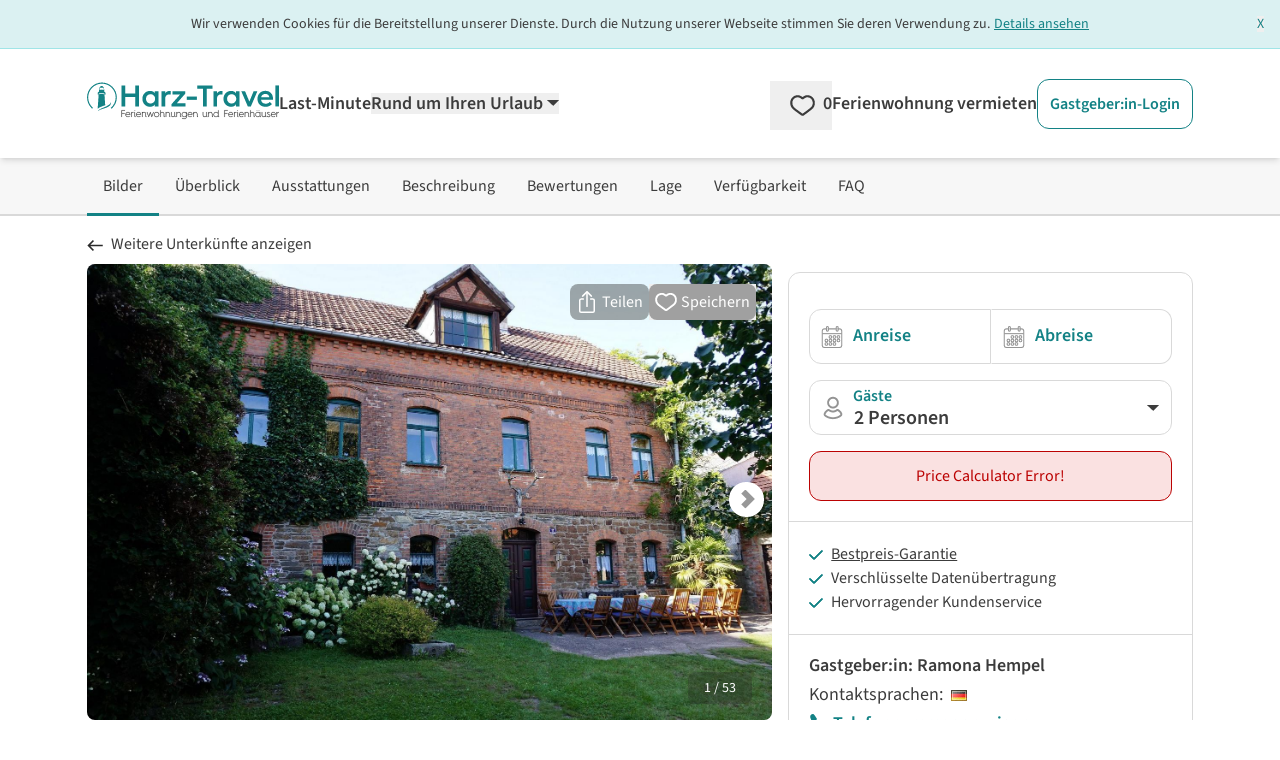

--- FILE ---
content_type: text/html; charset=utf-8
request_url: https://www.google.com/recaptcha/api2/aframe
body_size: 182
content:
<!DOCTYPE HTML><html><head><meta http-equiv="content-type" content="text/html; charset=UTF-8"></head><body><script nonce="7ggryysyO9qzI9P-NAdXPg">/** Anti-fraud and anti-abuse applications only. See google.com/recaptcha */ try{var clients={'sodar':'https://pagead2.googlesyndication.com/pagead/sodar?'};window.addEventListener("message",function(a){try{if(a.source===window.parent){var b=JSON.parse(a.data);var c=clients[b['id']];if(c){var d=document.createElement('img');d.src=c+b['params']+'&rc='+(localStorage.getItem("rc::a")?sessionStorage.getItem("rc::b"):"");window.document.body.appendChild(d);sessionStorage.setItem("rc::e",parseInt(sessionStorage.getItem("rc::e")||0)+1);localStorage.setItem("rc::h",'1768878653704');}}}catch(b){}});window.parent.postMessage("_grecaptcha_ready", "*");}catch(b){}</script></body></html>

--- FILE ---
content_type: text/css
request_url: https://www.harz-travel.de/_nuxt/UiModalOrDropdown.D-shk-En.css
body_size: 460
content:
.active .active-input[data-v-0b93aa3f]{--tw-border-opacity:1;border-color:rgb(19 130 133/var(--tw-border-opacity,1));outline:2px solid transparent;outline-offset:2px;--tw-ring-offset-shadow:var(--tw-ring-inset) 0 0 0 var(--tw-ring-offset-width) var(--tw-ring-offset-color);--tw-ring-shadow:var(--tw-ring-inset) 0 0 0 calc(1px + var(--tw-ring-offset-width)) var(--tw-ring-color);box-shadow:var(--tw-ring-offset-shadow),var(--tw-ring-shadow),var(--tw-shadow,0 0 #0000);--tw-ring-opacity:1;--tw-ring-color:rgb(19 130 133/var(--tw-ring-opacity,1))}.popper-position-w-full{border:none!important;margin:0!important;width:100%!important}


--- FILE ---
content_type: application/javascript
request_url: https://www.harz-travel.de/_nuxt/CyPDkCtM.js
body_size: 6691
content:
import{_ as $t}from"./DZ9WYGGM.js";import{f as L,r as k,ar as Ht,N as it,as as Nt,at as Mt,au as B,h as ct,d as Ct,A as Bt,_ as Ft,o as $,g as F,m as P,Y as H,$ as Pt,F as Wt,i as It,y as st,a4 as zt,K as J,x as jt,n as Yt,k as Y,ai as Ut,aj as Xt,b as Kt}from"./mGw-Omml.js";import{_ as qt}from"./DlAUqK2U.js";const N=Math.min,E=Math.max,Q=Math.round,S=t=>({x:t,y:t});function pt(t,e,o){return E(t,N(e,o))}function tt(t,e){return typeof t=="function"?t(e):t}function K(t){return t.split("-")[0]}function at(t){return t.split("-")[1]}function Rt(t){return t==="x"?"y":"x"}function Gt(t){return t==="y"?"height":"width"}function q(t){return["top","bottom"].includes(K(t))?"y":"x"}function Jt(t){return Rt(q(t))}function Qt(t){return{top:0,right:0,bottom:0,left:0,...t}}function Zt(t){return typeof t!="number"?Qt(t):{top:t,right:t,bottom:t,left:t}}function Z(t){const{x:e,y:o,width:n,height:i}=t;return{width:n,height:i,top:o,left:e,right:e+n,bottom:o+i,x:e,y:o}}function gt(t,e,o){let{reference:n,floating:i}=t;const s=q(e),r=Jt(e),c=Gt(r),l=K(e),a=s==="y",u=n.x+n.width/2-i.width/2,d=n.y+n.height/2-i.height/2,f=n[c]/2-i[c]/2;let h;switch(l){case"top":h={x:u,y:n.y-i.height};break;case"bottom":h={x:u,y:n.y+n.height};break;case"right":h={x:n.x+n.width,y:d};break;case"left":h={x:n.x-i.width,y:d};break;default:h={x:n.x,y:n.y}}switch(at(e)){case"start":h[r]-=f*(o&&a?-1:1);break;case"end":h[r]+=f*(o&&a?-1:1);break}return h}const te=async(t,e,o)=>{const{placement:n="bottom",strategy:i="absolute",middleware:s=[],platform:r}=o,c=s.filter(Boolean),l=await(r.isRTL==null?void 0:r.isRTL(e));let a=await r.getElementRects({reference:t,floating:e,strategy:i}),{x:u,y:d}=gt(a,n,l),f=n,h={},m=0;for(let g=0;g<c.length;g++){const{name:p,fn:w}=c[g],{x:y,y:x,data:C,reset:b}=await w({x:u,y:d,initialPlacement:n,placement:f,strategy:i,middlewareData:h,rects:a,platform:r,elements:{reference:t,floating:e}});u=y??u,d=x??d,h={...h,[p]:{...h[p],...C}},b&&m<=50&&(m++,typeof b=="object"&&(b.placement&&(f=b.placement),b.rects&&(a=b.rects===!0?await r.getElementRects({reference:t,floating:e,strategy:i}):b.rects),{x:u,y:d}=gt(a,f,l)),g=-1)}return{x:u,y:d,placement:f,strategy:i,middlewareData:h}};async function Et(t,e){var o;e===void 0&&(e={});const{x:n,y:i,platform:s,rects:r,elements:c,strategy:l}=t,{boundary:a="clippingAncestors",rootBoundary:u="viewport",elementContext:d="floating",altBoundary:f=!1,padding:h=0}=tt(e,t),m=Zt(h),p=c[f?d==="floating"?"reference":"floating":d],w=Z(await s.getClippingRect({element:(o=await(s.isElement==null?void 0:s.isElement(p)))==null||o?p:p.contextElement||await(s.getDocumentElement==null?void 0:s.getDocumentElement(c.floating)),boundary:a,rootBoundary:u,strategy:l})),y=d==="floating"?{x:n,y:i,width:r.floating.width,height:r.floating.height}:r.reference,x=await(s.getOffsetParent==null?void 0:s.getOffsetParent(c.floating)),C=await(s.isElement==null?void 0:s.isElement(x))?await(s.getScale==null?void 0:s.getScale(x))||{x:1,y:1}:{x:1,y:1},b=Z(s.convertOffsetParentRelativeRectToViewportRelativeRect?await s.convertOffsetParentRelativeRectToViewportRelativeRect({elements:c,rect:y,offsetParent:x,strategy:l}):y);return{top:(w.top-b.top+m.top)/C.y,bottom:(b.bottom-w.bottom+m.bottom)/C.y,left:(w.left-b.left+m.left)/C.x,right:(b.right-w.right+m.right)/C.x}}async function ee(t,e){const{placement:o,platform:n,elements:i}=t,s=await(n.isRTL==null?void 0:n.isRTL(i.floating)),r=K(o),c=at(o),l=q(o)==="y",a=["left","top"].includes(r)?-1:1,u=s&&l?-1:1,d=tt(e,t);let{mainAxis:f,crossAxis:h,alignmentAxis:m}=typeof d=="number"?{mainAxis:d,crossAxis:0,alignmentAxis:null}:{mainAxis:0,crossAxis:0,alignmentAxis:null,...d};return c&&typeof m=="number"&&(h=c==="end"?m*-1:m),l?{x:h*u,y:f*a}:{x:f*a,y:h*u}}const ne=function(t){return t===void 0&&(t=0),{name:"offset",options:t,async fn(e){var o,n;const{x:i,y:s,placement:r,middlewareData:c}=e,l=await ee(e,t);return r===((o=c.offset)==null?void 0:o.placement)&&(n=c.arrow)!=null&&n.alignmentOffset?{}:{x:i+l.x,y:s+l.y,data:{...l,placement:r}}}}},oe=function(t){return t===void 0&&(t={}),{name:"shift",options:t,async fn(e){const{x:o,y:n,placement:i}=e,{mainAxis:s=!0,crossAxis:r=!1,limiter:c={fn:p=>{let{x:w,y}=p;return{x:w,y}}},...l}=tt(t,e),a={x:o,y:n},u=await Et(e,l),d=q(K(i)),f=Rt(d);let h=a[f],m=a[d];if(s){const p=f==="y"?"top":"left",w=f==="y"?"bottom":"right",y=h+u[p],x=h-u[w];h=pt(y,h,x)}if(r){const p=d==="y"?"top":"left",w=d==="y"?"bottom":"right",y=m+u[p],x=m-u[w];m=pt(y,m,x)}const g=c.fn({...e,[f]:h,[d]:m});return{...g,data:{x:g.x-o,y:g.y-n}}}}},ie=function(t){return t===void 0&&(t={}),{name:"size",options:t,async fn(e){const{placement:o,rects:n,platform:i,elements:s}=e,{apply:r=()=>{},...c}=tt(t,e),l=await Et(e,c),a=K(o),u=at(o),d=q(o)==="y",{width:f,height:h}=n.floating;let m,g;a==="top"||a==="bottom"?(m=a,g=u===(await(i.isRTL==null?void 0:i.isRTL(s.floating))?"start":"end")?"left":"right"):(g=a,m=u==="end"?"top":"bottom");const p=h-l.top-l.bottom,w=f-l.left-l.right,y=N(h-l[m],p),x=N(f-l[g],w),C=!e.middlewareData.shift;let b=y,z=x;if(d?z=u||C?N(x,w):w:b=u||C?N(y,p):p,C&&!u){const O=E(l.left,0),j=E(l.right,0),mt=E(l.top,0),ht=E(l.bottom,0);d?z=f-2*(O!==0||j!==0?O+j:E(l.left,l.right)):b=h-2*(mt!==0||ht!==0?mt+ht:E(l.top,l.bottom))}await r({...e,availableWidth:z,availableHeight:b});const v=await i.getDimensions(s.floating);return f!==v.width||h!==v.height?{reset:{rects:!0}}:{}}}};function et(){return typeof window<"u"}function M(t){return ut(t)?(t.nodeName||"").toLowerCase():"#document"}function R(t){var e;return(t==null||(e=t.ownerDocument)==null?void 0:e.defaultView)||window}function V(t){var e;return(e=(ut(t)?t.ownerDocument:t.document)||window.document)==null?void 0:e.documentElement}function ut(t){return et()?t instanceof Node||t instanceof R(t).Node:!1}function D(t){return et()?t instanceof Element||t instanceof R(t).Element:!1}function _(t){return et()?t instanceof HTMLElement||t instanceof R(t).HTMLElement:!1}function wt(t){return!et()||typeof ShadowRoot>"u"?!1:t instanceof ShadowRoot||t instanceof R(t).ShadowRoot}function G(t){const{overflow:e,overflowX:o,overflowY:n,display:i}=A(t);return/auto|scroll|overlay|hidden|clip/.test(e+n+o)&&!["inline","contents"].includes(i)}function se(t){return["table","td","th"].includes(M(t))}function nt(t){return[":popover-open",":modal"].some(e=>{try{return t.matches(e)}catch{return!1}})}function ft(t){const e=dt(),o=D(t)?A(t):t;return["transform","translate","scale","rotate","perspective"].some(n=>o[n]?o[n]!=="none":!1)||(o.containerType?o.containerType!=="normal":!1)||!e&&(o.backdropFilter?o.backdropFilter!=="none":!1)||!e&&(o.filter?o.filter!=="none":!1)||["transform","translate","scale","rotate","perspective","filter"].some(n=>(o.willChange||"").includes(n))||["paint","layout","strict","content"].some(n=>(o.contain||"").includes(n))}function re(t){let e=T(t);for(;_(e)&&!I(e);){if(ft(e))return e;if(nt(e))return null;e=T(e)}return null}function dt(){return typeof CSS>"u"||!CSS.supports?!1:CSS.supports("-webkit-backdrop-filter","none")}function I(t){return["html","body","#document"].includes(M(t))}function A(t){return R(t).getComputedStyle(t)}function ot(t){return D(t)?{scrollLeft:t.scrollLeft,scrollTop:t.scrollTop}:{scrollLeft:t.scrollX,scrollTop:t.scrollY}}function T(t){if(M(t)==="html")return t;const e=t.assignedSlot||t.parentNode||wt(t)&&t.host||V(t);return wt(e)?e.host:e}function Ot(t){const e=T(t);return I(e)?t.ownerDocument?t.ownerDocument.body:t.body:_(e)&&G(e)?e:Ot(e)}function Dt(t,e,o){var n;e===void 0&&(e=[]);const i=Ot(t),s=i===((n=t.ownerDocument)==null?void 0:n.body),r=R(i);return s?(lt(r),e.concat(r,r.visualViewport||[],G(i)?i:[],[])):e.concat(i,Dt(i,[]))}function lt(t){return t.parent&&Object.getPrototypeOf(t.parent)?t.frameElement:null}function At(t){const e=A(t);let o=parseFloat(e.width)||0,n=parseFloat(e.height)||0;const i=_(t),s=i?t.offsetWidth:o,r=i?t.offsetHeight:n,c=Q(o)!==s||Q(n)!==r;return c&&(o=s,n=r),{width:o,height:n,$:c}}function _t(t){return D(t)?t:t.contextElement}function W(t){const e=_t(t);if(!_(e))return S(1);const o=e.getBoundingClientRect(),{width:n,height:i,$:s}=At(e);let r=(s?Q(o.width):o.width)/n,c=(s?Q(o.height):o.height)/i;return(!r||!Number.isFinite(r))&&(r=1),(!c||!Number.isFinite(c))&&(c=1),{x:r,y:c}}const le=S(0);function kt(t){const e=R(t);return!dt()||!e.visualViewport?le:{x:e.visualViewport.offsetLeft,y:e.visualViewport.offsetTop}}function ce(t,e,o){return e===void 0&&(e=!1),!o||e&&o!==R(t)?!1:e}function X(t,e,o,n){e===void 0&&(e=!1),o===void 0&&(o=!1);const i=t.getBoundingClientRect(),s=_t(t);let r=S(1);e&&(n?D(n)&&(r=W(n)):r=W(t));const c=ce(s,o,n)?kt(s):S(0);let l=(i.left+c.x)/r.x,a=(i.top+c.y)/r.y,u=i.width/r.x,d=i.height/r.y;if(s){const f=R(s),h=n&&D(n)?R(n):n;let m=f,g=lt(m);for(;g&&n&&h!==m;){const p=W(g),w=g.getBoundingClientRect(),y=A(g),x=w.left+(g.clientLeft+parseFloat(y.paddingLeft))*p.x,C=w.top+(g.clientTop+parseFloat(y.paddingTop))*p.y;l*=p.x,a*=p.y,u*=p.x,d*=p.y,l+=x,a+=C,m=R(g),g=lt(m)}}return Z({width:u,height:d,x:l,y:a})}function ae(t){let{elements:e,rect:o,offsetParent:n,strategy:i}=t;const s=i==="fixed",r=V(n),c=e?nt(e.floating):!1;if(n===r||c&&s)return o;let l={scrollLeft:0,scrollTop:0},a=S(1);const u=S(0),d=_(n);if((d||!d&&!s)&&((M(n)!=="body"||G(r))&&(l=ot(n)),_(n))){const f=X(n);a=W(n),u.x=f.x+n.clientLeft,u.y=f.y+n.clientTop}return{width:o.width*a.x,height:o.height*a.y,x:o.x*a.x-l.scrollLeft*a.x+u.x,y:o.y*a.y-l.scrollTop*a.y+u.y}}function ue(t){return Array.from(t.getClientRects())}function Lt(t){return X(V(t)).left+ot(t).scrollLeft}function fe(t){const e=V(t),o=ot(t),n=t.ownerDocument.body,i=E(e.scrollWidth,e.clientWidth,n.scrollWidth,n.clientWidth),s=E(e.scrollHeight,e.clientHeight,n.scrollHeight,n.clientHeight);let r=-o.scrollLeft+Lt(t);const c=-o.scrollTop;return A(n).direction==="rtl"&&(r+=E(e.clientWidth,n.clientWidth)-i),{width:i,height:s,x:r,y:c}}function de(t,e){const o=R(t),n=V(t),i=o.visualViewport;let s=n.clientWidth,r=n.clientHeight,c=0,l=0;if(i){s=i.width,r=i.height;const a=dt();(!a||a&&e==="fixed")&&(c=i.offsetLeft,l=i.offsetTop)}return{width:s,height:r,x:c,y:l}}function me(t,e){const o=X(t,!0,e==="fixed"),n=o.top+t.clientTop,i=o.left+t.clientLeft,s=_(t)?W(t):S(1),r=t.clientWidth*s.x,c=t.clientHeight*s.y,l=i*s.x,a=n*s.y;return{width:r,height:c,x:l,y:a}}function yt(t,e,o){let n;if(e==="viewport")n=de(t,o);else if(e==="document")n=fe(V(t));else if(D(e))n=me(e,o);else{const i=kt(t);n={...e,x:e.x-i.x,y:e.y-i.y}}return Z(n)}function St(t,e){const o=T(t);return o===e||!D(o)||I(o)?!1:A(o).position==="fixed"||St(o,e)}function he(t,e){const o=e.get(t);if(o)return o;let n=Dt(t,[]).filter(c=>D(c)&&M(c)!=="body"),i=null;const s=A(t).position==="fixed";let r=s?T(t):t;for(;D(r)&&!I(r);){const c=A(r),l=ft(r);!l&&c.position==="fixed"&&(i=null),(s?!l&&!i:!l&&c.position==="static"&&!!i&&["absolute","fixed"].includes(i.position)||G(r)&&!l&&St(t,r))?n=n.filter(u=>u!==r):i=c,r=T(r)}return e.set(t,n),n}function pe(t){let{element:e,boundary:o,rootBoundary:n,strategy:i}=t;const r=[...o==="clippingAncestors"?nt(e)?[]:he(e,this._c):[].concat(o),n],c=r[0],l=r.reduce((a,u)=>{const d=yt(e,u,i);return a.top=E(d.top,a.top),a.right=N(d.right,a.right),a.bottom=N(d.bottom,a.bottom),a.left=E(d.left,a.left),a},yt(e,c,i));return{width:l.right-l.left,height:l.bottom-l.top,x:l.left,y:l.top}}function ge(t){const{width:e,height:o}=At(t);return{width:e,height:o}}function we(t,e,o){const n=_(e),i=V(e),s=o==="fixed",r=X(t,!0,s,e);let c={scrollLeft:0,scrollTop:0};const l=S(0);if(n||!n&&!s)if((M(e)!=="body"||G(i))&&(c=ot(e)),n){const d=X(e,!0,s,e);l.x=d.x+e.clientLeft,l.y=d.y+e.clientTop}else i&&(l.x=Lt(i));const a=r.left+c.scrollLeft-l.x,u=r.top+c.scrollTop-l.y;return{x:a,y:u,width:r.width,height:r.height}}function rt(t){return A(t).position==="static"}function xt(t,e){return!_(t)||A(t).position==="fixed"?null:e?e(t):t.offsetParent}function Tt(t,e){const o=R(t);if(nt(t))return o;if(!_(t)){let i=T(t);for(;i&&!I(i);){if(D(i)&&!rt(i))return i;i=T(i)}return o}let n=xt(t,e);for(;n&&se(n)&&rt(n);)n=xt(n,e);return n&&I(n)&&rt(n)&&!ft(n)?o:n||re(t)||o}const ye=async function(t){const e=this.getOffsetParent||Tt,o=this.getDimensions,n=await o(t.floating);return{reference:we(t.reference,await e(t.floating),t.strategy),floating:{x:0,y:0,width:n.width,height:n.height}}};function xe(t){return A(t).direction==="rtl"}const ve={convertOffsetParentRelativeRectToViewportRelativeRect:ae,getDocumentElement:V,getClippingRect:pe,getOffsetParent:Tt,getElementRects:ye,getClientRects:ue,getDimensions:ge,getScale:W,isElement:D,isRTL:xe},be=ne,Ce=oe,Re=ie,Ee=(t,e,o)=>{const n=new Map,i={platform:ve,...o},s={...i.platform,_c:n};return te(t,e,{...i,platform:s})};function Oe(t){return t!=null&&typeof t=="object"&&"$el"in t}function vt(t){if(Oe(t)){const e=t.$el;return ut(e)&&M(e)==="#comment"?null:e}return t}function U(t){return typeof t=="function"?t():ct(t)}function Vt(t){return typeof window>"u"?1:(t.ownerDocument.defaultView||window).devicePixelRatio||1}function bt(t,e){const o=Vt(t);return Math.round(e*o)/o}function De(t,e,o){o===void 0&&(o={});const n=o.whileElementsMounted,i=L(()=>{var v;return(v=U(o.open))!=null?v:!0}),s=L(()=>U(o.middleware)),r=L(()=>{var v;return(v=U(o.placement))!=null?v:"bottom"}),c=L(()=>{var v;return(v=U(o.strategy))!=null?v:"absolute"}),l=L(()=>{var v;return(v=U(o.transform))!=null?v:!0}),a=L(()=>vt(t.value)),u=L(()=>vt(e.value)),d=k(0),f=k(0),h=k(c.value),m=k(r.value),g=Ht({}),p=k(!1),w=L(()=>{const v={position:h.value,left:"0",top:"0"};if(!u.value)return v;const O=bt(u.value,d.value),j=bt(u.value,f.value);return l.value?{...v,transform:"translate("+O+"px, "+j+"px)",...Vt(u.value)>=1.5&&{willChange:"transform"}}:{position:h.value,left:O+"px",top:j+"px"}});let y;function x(){if(a.value==null||u.value==null)return;const v=i.value;Ee(a.value,u.value,{middleware:s.value,placement:r.value,strategy:c.value}).then(O=>{d.value=O.x,f.value=O.y,h.value=O.strategy,m.value=O.placement,g.value=O.middlewareData,p.value=v!==!1})}function C(){typeof y=="function"&&(y(),y=void 0)}function b(){if(C(),n===void 0){x();return}if(a.value!=null&&u.value!=null){y=n(a.value,u.value,x);return}}function z(){i.value||(p.value=!1)}return it([s,r,c,i],x,{flush:"sync"}),it([a,u],b,{flush:"sync"}),it(i,z,{flush:"sync"}),Nt()&&Mt(C),{x:B(d),y:B(f),strategy:B(h),placement:B(m),middlewareData:B(g),isPositioned:B(p),floatingStyles:w,update:x}}const Ae=Ct({__name:"FloatingUi",props:{reduceHeight:{type:[Number,String],default:100}},emits:["hidden"],setup(t,{expose:e,emit:o}){const n=t,i=k(),s=k(),{floatingStyles:r,update:c}=De(i,s,{placement:"bottom",middleware:[be(10),Ce(),Re({apply({availableWidth:m,availableHeight:g,elements:p}){Object.assign(p.floating.style,{maxWidth:`${Math.max(0,m)}px`,maxHeight:`${Math.max(window.innerHeight-n.reduceHeight,Math.min(g,window.innerHeight-n.reduceHeight))}px`})}})]}),l=m=>{var g,p;(m.type==="mouseup"&&!((g=s.value)!=null&&g.contains(m.target))&&!((p=i.value)!=null&&p.contains(m.target))||m.type==="keydown"&&m.key==="Escape")&&u()},a=()=>{s.value&&(s.value.style.display="flex"),c(),document.addEventListener("mouseup",l),document.addEventListener("keydown",l),window.addEventListener("resize",c),window.addEventListener("scroll",c)},u=m=>{s.value&&(s.value.style.display=""),document.removeEventListener("mouseup",l),document.removeEventListener("keydown",l),window.removeEventListener("resize",c),window.removeEventListener("scroll",c),h("hidden",m)};e({show:a,hide:u});let d,f;Bt(()=>{let m=!1;f=new IntersectionObserver(g=>{m=g[0].isIntersecting},{threshold:1}),f.observe(s.value),d=new ResizeObserver(g=>{for(const p of g){const w=p.contentRect.width<=window.innerWidth&&p.contentRect.height<=window.innerHeight;setTimeout(()=>{!m&&w&&p.target.scrollIntoView({behavior:"smooth",block:"end"})},100)}}),d.observe(s.value)}),Ft(()=>{d.unobserve(s.value),f.unobserve(s.value)});const h=o;return(m,g)=>($(),F(Wt,null,[P("span",{ref_key:"reference",ref:i},[H(m.$slots,"default",{},void 0,!0)],512),P("span",{ref_key:"floating",ref:s,class:"floating",style:Pt(ct(r))},[H(m.$slots,"content",{},void 0,!0)],4)],64))}}),_e=qt(Ae,[["__scopeId","data-v-1af0e6ae"]]),ke={class:"relative"},Le={class:"absolute top-0 right-0"},Se={key:3,class:"flex justify-end pb-4 px-7"},He=Ct({__name:"UiDropdown",props:{customDesign:{type:String,default:""},customDesignHead:{type:String,default:""},customDesignFooter:{type:String,default:""},reduceHeight:{type:[Number,String],default:100},isDaterangePicker:{type:Boolean,default:!1}},emits:["shown","hidden","update:isOpen"],setup(t,{expose:e,emit:o}){const n=o,i=t,s=k(!1),r=k(),c=()=>{r.value.show(),s.value=!0,n("shown"),n("update:isOpen",s.value)},l=f=>{r.value.hide(f),s.value=!1,n("update:isOpen",s.value)},a=f=>{s.value=!1,n("hidden",f)},u=()=>{const{$gtm:f}=Kt();f.datepickerModule.sendDatepickerCloseEvent(),l()};return e({show:c,hide:l,toggle:()=>{s.value?l():c()},isOpen:s}),(f,h)=>{const m=$t,g=_e;return $(),It(g,{ref_key:"floating",ref:r,"reduce-height":i.reduceHeight,onHidden:a},{content:st(p=>[P("div",zt({class:"overflow-hidden flex flex-col"},i.isDaterangePicker?{"data-datepicker":!0}:{}),[f.$slots.head?($(),F("div",{key:0,class:J([{"py-4 px-7 w-[628px]":!i.customDesignHead},i.customDesignHead])},[P("div",ke,[P("div",Le,[jt(m,{color:"light",class:"text-lg aspect-[1/1] leading-[0] w-[37px]",onClick:u},{default:st(()=>[Yt(" x ")]),_:1})]),H(f.$slots,"head")])],2)):Y("",!0),f.$slots.default?($(),F("div",{key:1,class:J([{"py-4 px-7 w-[628px] overflow-y-auto":!i.customDesign},i.customDesign])},[H(f.$slots,"default",Ut(Xt(p)))],2)):Y("",!0),f.$slots.foot?($(),F("div",{key:2,class:J([{"border-t border-neutral-200 grid grid-cols-2 gap-2 content-center py-4 px-5 text-left":!i.customDesignFooter},i.customDesignFooter])},[H(f.$slots,"foot")],2)):Y("",!0),f.$slots.footerClose?($(),F("div",Se,[P("button",{onClick:u},[H(f.$slots,"footerClose")])])):Y("",!0)],16)]),default:st(()=>[f.$slots.trigger?($(),F("div",{key:0,class:J([{active:ct(s)}])},[H(f.$slots,"trigger")],2)):Y("",!0)]),_:3},8,["reduce-height"])}}});export{He as _};


--- FILE ---
content_type: application/javascript
request_url: https://www.harz-travel.de/_nuxt/Daa8LMuM.js
body_size: 552
content:
import{d as g,f as r,o as p,g as u,Y as i,K as b,h as t}from"./mGw-Omml.js";const x=g({__name:"UiAlert",props:{design:{type:String,default:"neutral"}},setup(s){const e=s,n=r(()=>e.design==="neutral"),o=r(()=>e.design==="info"),a=r(()=>e.design==="error"),c=r(()=>e.design==="success"),l=r(()=>e.design==="successV2");return(d,f)=>(p(),u("div",{role:"alert",class:b([{"border-neutral-100 bg-neutral-100 text-neutral-800 p-4":t(n)},{"border-petrol-500 bg-petrol-50 text-petrol-500 p-3":t(o)},{"border-cta-700 bg-cta-50 text-cta-700 p-3":t(a)},{"border-green-500 bg-green-100 text-green-500 p-3":t(c)},{"border-green-500 bg-green-50 text-green-500 p-4":t(l)},"border rounded-xl"])},[i(d.$slots,"default")],2))}});export{x as _};


--- FILE ---
content_type: application/javascript
request_url: https://www.harz-travel.de/_nuxt/IcXTCc9h.js
body_size: 9225
content:
import{ae as wt,af as xt,r as ae,A as De,ag as ot,f as ne,N as se,V as Ue,o as we,g as at,m as _e,Y as xe,Z as Ot,x as Pt,y as Ce,G as Et,h as _,n as kt,t as $t,i as it,k as Ct,Q as St,ah as Bt,$ as Dt,_ as Ae,z as At,R as Tt,P as Rt,d as jt,ai as Ke,aj as Ge}from"./mGw-Omml.js";function Se(t,e,r){var n,o,a,s,i;e==null&&(e=100);function p(){var f=Date.now()-s;f<e&&f>=0?n=setTimeout(p,e-f):(n=null,r||(i=t.apply(a,o),a=o=null))}var l=function(){a=this,o=arguments,s=Date.now();var f=r&&!n;return n||(n=setTimeout(p,e)),f&&(i=t.apply(a,o),a=o=null),i};return l.clear=function(){n&&(clearTimeout(n),n=null)},l.flush=function(){n&&(i=t.apply(a,o),a=o=null,clearTimeout(n),n=null)},l}Se.debounce=Se;var ke=Se;function Lt(t,e,r){Rt(t)?se(t,(n,o)=>{o==null||o.removeEventListener(e,r),n==null||n.addEventListener(e,r)}):De(()=>{t.addEventListener(e,r)}),Ae(()=>{var n;(n=_(t))===null||n===void 0||n.removeEventListener(e,r)})}function Nt(t,e){const r="pointerdown";return typeof window>"u"||!window?void 0:Lt(window,r,o=>{const a=_(t);a&&(a===o.target||o.composedPath().includes(a)||e(o))})}function Mt(t,e,r){let n=null;const o=ae(!1);De(()=>{(t.content!==void 0||r.value)&&(o.value=!0),n=new MutationObserver(a),n.observe(e.value,{childList:!0,subtree:!0})}),Ae(()=>n.disconnect()),se(r,s=>{s?o.value=!0:o.value=!1});const a=()=>{t.content?o.value=!0:o.value=!1};return{hasContent:o}}function ee(t,e){var r=t.getBoundingClientRect(),n=1,o=1;return{width:r.width/n,height:r.height/o,top:r.top/o,right:r.right/n,bottom:r.bottom/o,left:r.left/n,x:r.left/n,y:r.top/o}}function W(t){if(t==null)return window;if(t.toString()!=="[object Window]"){var e=t.ownerDocument;return e&&e.defaultView||window}return t}function Te(t){var e=W(t),r=e.pageXOffset,n=e.pageYOffset;return{scrollLeft:r,scrollTop:n}}function pe(t){var e=W(t).Element;return t instanceof e||t instanceof Element}function R(t){var e=W(t).HTMLElement;return t instanceof e||t instanceof HTMLElement}function st(t){if(typeof ShadowRoot>"u")return!1;var e=W(t).ShadowRoot;return t instanceof e||t instanceof ShadowRoot}function Wt(t){return{scrollLeft:t.scrollLeft,scrollTop:t.scrollTop}}function It(t){return t===W(t)||!R(t)?Te(t):Wt(t)}function z(t){return t?(t.nodeName||"").toLowerCase():null}function G(t){return((pe(t)?t.ownerDocument:t.document)||window.document).documentElement}function Re(t){return ee(G(t)).left+Te(t).scrollLeft}function U(t){return W(t).getComputedStyle(t)}function je(t){var e=U(t),r=e.overflow,n=e.overflowX,o=e.overflowY;return/auto|scroll|overlay|hidden/.test(r+o+n)}function Ht(t){var e=t.getBoundingClientRect(),r=e.width/t.offsetWidth||1,n=e.height/t.offsetHeight||1;return r!==1||n!==1}function zt(t,e,r){r===void 0&&(r=!1);var n=R(e);R(e)&&Ht(e);var o=G(e),a=ee(t),s={scrollLeft:0,scrollTop:0},i={x:0,y:0};return(n||!n&&!r)&&((z(e)!=="body"||je(o))&&(s=It(e)),R(e)?(i=ee(e),i.x+=e.clientLeft,i.y+=e.clientTop):o&&(i.x=Re(o))),{x:a.left+s.scrollLeft-i.x,y:a.top+s.scrollTop-i.y,width:a.width,height:a.height}}function Le(t){var e=ee(t),r=t.offsetWidth,n=t.offsetHeight;return Math.abs(e.width-r)<=1&&(r=e.width),Math.abs(e.height-n)<=1&&(n=e.height),{x:t.offsetLeft,y:t.offsetTop,width:r,height:n}}function Oe(t){return z(t)==="html"?t:t.assignedSlot||t.parentNode||(st(t)?t.host:null)||G(t)}function pt(t){return["html","body","#document"].indexOf(z(t))>=0?t.ownerDocument.body:R(t)&&je(t)?t:pt(Oe(t))}function ie(t,e){var r;e===void 0&&(e=[]);var n=pt(t),o=n===((r=t.ownerDocument)==null?void 0:r.body),a=W(n),s=o?[a].concat(a.visualViewport||[],je(n)?n:[]):n,i=e.concat(s);return o?i:i.concat(ie(Oe(s)))}function Vt(t){return["table","td","th"].indexOf(z(t))>=0}function Qe(t){return!R(t)||U(t).position==="fixed"?null:t.offsetParent}function Ft(t){var e=navigator.userAgent.toLowerCase().indexOf("firefox")!==-1,r=navigator.userAgent.indexOf("Trident")!==-1;if(r&&R(t)){var n=U(t);if(n.position==="fixed")return null}for(var o=Oe(t);R(o)&&["html","body"].indexOf(z(o))<0;){var a=U(o);if(a.transform!=="none"||a.perspective!=="none"||a.contain==="paint"||["transform","perspective"].indexOf(a.willChange)!==-1||e&&a.willChange==="filter"||e&&a.filter&&a.filter!=="none")return o;o=o.parentNode}return null}function ue(t){for(var e=W(t),r=Qe(t);r&&Vt(r)&&U(r).position==="static";)r=Qe(r);return r&&(z(r)==="html"||z(r)==="body"&&U(r).position==="static")?e:r||Ft(t)||e}var j="top",N="bottom",M="right",L="left",Ne="auto",ce=[j,N,M,L],te="start",fe="end",Yt="clippingParents",ft="viewport",oe="popper",qt="reference",Ze=ce.reduce(function(t,e){return t.concat([e+"-"+te,e+"-"+fe])},[]),lt=[].concat(ce,[Ne]).reduce(function(t,e){return t.concat([e,e+"-"+te,e+"-"+fe])},[]),Xt="beforeRead",Ut="read",_t="afterRead",Kt="beforeMain",Gt="main",Qt="afterMain",Zt="beforeWrite",Jt="write",er="afterWrite",tr=[Xt,Ut,_t,Kt,Gt,Qt,Zt,Jt,er];function rr(t){var e=new Map,r=new Set,n=[];t.forEach(function(a){e.set(a.name,a)});function o(a){r.add(a.name);var s=[].concat(a.requires||[],a.requiresIfExists||[]);s.forEach(function(i){if(!r.has(i)){var p=e.get(i);p&&o(p)}}),n.push(a)}return t.forEach(function(a){r.has(a.name)||o(a)}),n}function nr(t){var e=rr(t);return tr.reduce(function(r,n){return r.concat(e.filter(function(o){return o.phase===n}))},[])}function or(t){var e;return function(){return e||(e=new Promise(function(r){Promise.resolve().then(function(){e=void 0,r(t())})})),e}}function H(t){return t.split("-")[0]}function ar(t){var e=t.reduce(function(r,n){var o=r[n.name];return r[n.name]=o?Object.assign({},o,n,{options:Object.assign({},o.options,n.options),data:Object.assign({},o.data,n.data)}):n,r},{});return Object.keys(e).map(function(r){return e[r]})}function ir(t){var e=W(t),r=G(t),n=e.visualViewport,o=r.clientWidth,a=r.clientHeight,s=0,i=0;return n&&(o=n.width,a=n.height,/^((?!chrome|android).)*safari/i.test(navigator.userAgent)||(s=n.offsetLeft,i=n.offsetTop)),{width:o,height:a,x:s+Re(t),y:i}}var K=Math.max,le=Math.min,he=Math.round;function sr(t){var e,r=G(t),n=Te(t),o=(e=t.ownerDocument)==null?void 0:e.body,a=K(r.scrollWidth,r.clientWidth,o?o.scrollWidth:0,o?o.clientWidth:0),s=K(r.scrollHeight,r.clientHeight,o?o.scrollHeight:0,o?o.clientHeight:0),i=-n.scrollLeft+Re(t),p=-n.scrollTop;return U(o||r).direction==="rtl"&&(i+=K(r.clientWidth,o?o.clientWidth:0)-a),{width:a,height:s,x:i,y:p}}function ut(t,e){var r=e.getRootNode&&e.getRootNode();if(t.contains(e))return!0;if(r&&st(r)){var n=e;do{if(n&&t.isSameNode(n))return!0;n=n.parentNode||n.host}while(n)}return!1}function Be(t){return Object.assign({},t,{left:t.x,top:t.y,right:t.x+t.width,bottom:t.y+t.height})}function pr(t){var e=ee(t);return e.top=e.top+t.clientTop,e.left=e.left+t.clientLeft,e.bottom=e.top+t.clientHeight,e.right=e.left+t.clientWidth,e.width=t.clientWidth,e.height=t.clientHeight,e.x=e.left,e.y=e.top,e}function Je(t,e){return e===ft?Be(ir(t)):R(e)?pr(e):Be(sr(G(t)))}function fr(t){var e=ie(Oe(t)),r=["absolute","fixed"].indexOf(U(t).position)>=0,n=r&&R(t)?ue(t):t;return pe(n)?e.filter(function(o){return pe(o)&&ut(o,n)&&z(o)!=="body"}):[]}function lr(t,e,r){var n=e==="clippingParents"?fr(t):[].concat(e),o=[].concat(n,[r]),a=o[0],s=o.reduce(function(i,p){var l=Je(t,p);return i.top=K(l.top,i.top),i.right=le(l.right,i.right),i.bottom=le(l.bottom,i.bottom),i.left=K(l.left,i.left),i},Je(t,a));return s.width=s.right-s.left,s.height=s.bottom-s.top,s.x=s.left,s.y=s.top,s}function re(t){return t.split("-")[1]}function Me(t){return["top","bottom"].indexOf(t)>=0?"x":"y"}function ct(t){var e=t.reference,r=t.element,n=t.placement,o=n?H(n):null,a=n?re(n):null,s=e.x+e.width/2-r.width/2,i=e.y+e.height/2-r.height/2,p;switch(o){case j:p={x:s,y:e.y-r.height};break;case N:p={x:s,y:e.y+e.height};break;case M:p={x:e.x+e.width,y:i};break;case L:p={x:e.x-r.width,y:i};break;default:p={x:e.x,y:e.y}}var l=o?Me(o):null;if(l!=null){var f=l==="y"?"height":"width";switch(a){case te:p[l]=p[l]-(e[f]/2-r[f]/2);break;case fe:p[l]=p[l]+(e[f]/2-r[f]/2);break}}return p}function dt(){return{top:0,right:0,bottom:0,left:0}}function vt(t){return Object.assign({},dt(),t)}function mt(t,e){return e.reduce(function(r,n){return r[n]=t,r},{})}function We(t,e){e===void 0&&(e={});var r=e,n=r.placement,o=n===void 0?t.placement:n,a=r.boundary,s=a===void 0?Yt:a,i=r.rootBoundary,p=i===void 0?ft:i,l=r.elementContext,f=l===void 0?oe:l,b=r.altBoundary,O=b===void 0?!1:b,d=r.padding,m=d===void 0?0:d,c=vt(typeof m!="number"?m:mt(m,ce)),v=f===oe?qt:oe,g=t.rects.popper,y=t.elements[O?v:f],w=lr(pe(y)?y:y.contextElement||G(t.elements.popper),s,p),u=ee(t.elements.reference),P=ct({reference:u,element:g,strategy:"absolute",placement:o}),h=Be(Object.assign({},g,P)),x=f===oe?h:u,k={top:w.top-x.top+c.top,bottom:x.bottom-w.bottom+c.bottom,left:w.left-x.left+c.left,right:x.right-w.right+c.right},E=t.modifiersData.offset;if(f===oe&&E){var D=E[o];Object.keys(k).forEach(function(A){var V=[M,N].indexOf(A)>=0?1:-1,$=[j,N].indexOf(A)>=0?"y":"x";k[A]+=D[$]*V})}return k}var et={placement:"bottom",modifiers:[],strategy:"absolute"};function tt(){for(var t=arguments.length,e=new Array(t),r=0;r<t;r++)e[r]=arguments[r];return!e.some(function(n){return!(n&&typeof n.getBoundingClientRect=="function")})}function ur(t){t===void 0&&(t={});var e=t,r=e.defaultModifiers,n=r===void 0?[]:r,o=e.defaultOptions,a=o===void 0?et:o;return function(i,p,l){l===void 0&&(l=a);var f={placement:"bottom",orderedModifiers:[],options:Object.assign({},et,a),modifiersData:{},elements:{reference:i,popper:p},attributes:{},styles:{}},b=[],O=!1,d={state:f,setOptions:function(g){var y=typeof g=="function"?g(f.options):g;c(),f.options=Object.assign({},a,f.options,y),f.scrollParents={reference:pe(i)?ie(i):i.contextElement?ie(i.contextElement):[],popper:ie(p)};var w=nr(ar([].concat(n,f.options.modifiers)));return f.orderedModifiers=w.filter(function(u){return u.enabled}),m(),d.update()},forceUpdate:function(){if(!O){var g=f.elements,y=g.reference,w=g.popper;if(tt(y,w)){f.rects={reference:zt(y,ue(w),f.options.strategy==="fixed"),popper:Le(w)},f.reset=!1,f.placement=f.options.placement,f.orderedModifiers.forEach(function(D){return f.modifiersData[D.name]=Object.assign({},D.data)});for(var u=0;u<f.orderedModifiers.length;u++){if(f.reset===!0){f.reset=!1,u=-1;continue}var P=f.orderedModifiers[u],h=P.fn,x=P.options,k=x===void 0?{}:x,E=P.name;typeof h=="function"&&(f=h({state:f,options:k,name:E,instance:d})||f)}}}},update:or(function(){return new Promise(function(v){d.forceUpdate(),v(f)})}),destroy:function(){c(),O=!0}};if(!tt(i,p))return d;d.setOptions(l).then(function(v){!O&&l.onFirstUpdate&&l.onFirstUpdate(v)});function m(){f.orderedModifiers.forEach(function(v){var g=v.name,y=v.options,w=y===void 0?{}:y,u=v.effect;if(typeof u=="function"){var P=u({state:f,name:g,instance:d,options:w}),h=function(){};b.push(P||h)}})}function c(){b.forEach(function(v){return v()}),b=[]}return d}}var be={passive:!0};function cr(t){var e=t.state,r=t.instance,n=t.options,o=n.scroll,a=o===void 0?!0:o,s=n.resize,i=s===void 0?!0:s,p=W(e.elements.popper),l=[].concat(e.scrollParents.reference,e.scrollParents.popper);return a&&l.forEach(function(f){f.addEventListener("scroll",r.update,be)}),i&&p.addEventListener("resize",r.update,be),function(){a&&l.forEach(function(f){f.removeEventListener("scroll",r.update,be)}),i&&p.removeEventListener("resize",r.update,be)}}var dr={name:"eventListeners",enabled:!0,phase:"write",fn:function(){},effect:cr,data:{}};function vr(t){var e=t.state,r=t.name;e.modifiersData[r]=ct({reference:e.rects.reference,element:e.rects.popper,strategy:"absolute",placement:e.placement})}var mr={name:"popperOffsets",enabled:!0,phase:"read",fn:vr,data:{}},hr={top:"auto",right:"auto",bottom:"auto",left:"auto"};function br(t){var e=t.x,r=t.y,n=window,o=n.devicePixelRatio||1;return{x:he(he(e*o)/o)||0,y:he(he(r*o)/o)||0}}function rt(t){var e,r=t.popper,n=t.popperRect,o=t.placement,a=t.variation,s=t.offsets,i=t.position,p=t.gpuAcceleration,l=t.adaptive,f=t.roundOffsets,b=f===!0?br(s):typeof f=="function"?f(s):s,O=b.x,d=O===void 0?0:O,m=b.y,c=m===void 0?0:m,v=s.hasOwnProperty("x"),g=s.hasOwnProperty("y"),y=L,w=j,u=window;if(l){var P=ue(r),h="clientHeight",x="clientWidth";P===W(r)&&(P=G(r),U(P).position!=="static"&&i==="absolute"&&(h="scrollHeight",x="scrollWidth")),P=P,(o===j||(o===L||o===M)&&a===fe)&&(w=N,c-=P[h]-n.height,c*=p?1:-1),(o===L||(o===j||o===N)&&a===fe)&&(y=M,d-=P[x]-n.width,d*=p?1:-1)}var k=Object.assign({position:i},l&&hr);if(p){var E;return Object.assign({},k,(E={},E[w]=g?"0":"",E[y]=v?"0":"",E.transform=(u.devicePixelRatio||1)<=1?"translate("+d+"px, "+c+"px)":"translate3d("+d+"px, "+c+"px, 0)",E))}return Object.assign({},k,(e={},e[w]=g?c+"px":"",e[y]=v?d+"px":"",e.transform="",e))}function gr(t){var e=t.state,r=t.options,n=r.gpuAcceleration,o=n===void 0?!0:n,a=r.adaptive,s=a===void 0?!0:a,i=r.roundOffsets,p=i===void 0?!0:i,l={placement:H(e.placement),variation:re(e.placement),popper:e.elements.popper,popperRect:e.rects.popper,gpuAcceleration:o};e.modifiersData.popperOffsets!=null&&(e.styles.popper=Object.assign({},e.styles.popper,rt(Object.assign({},l,{offsets:e.modifiersData.popperOffsets,position:e.options.strategy,adaptive:s,roundOffsets:p})))),e.modifiersData.arrow!=null&&(e.styles.arrow=Object.assign({},e.styles.arrow,rt(Object.assign({},l,{offsets:e.modifiersData.arrow,position:"absolute",adaptive:!1,roundOffsets:p})))),e.attributes.popper=Object.assign({},e.attributes.popper,{"data-popper-placement":e.placement})}var yr={name:"computeStyles",enabled:!0,phase:"beforeWrite",fn:gr,data:{}};function wr(t){var e=t.state;Object.keys(e.elements).forEach(function(r){var n=e.styles[r]||{},o=e.attributes[r]||{},a=e.elements[r];!R(a)||!z(a)||(Object.assign(a.style,n),Object.keys(o).forEach(function(s){var i=o[s];i===!1?a.removeAttribute(s):a.setAttribute(s,i===!0?"":i)}))})}function xr(t){var e=t.state,r={popper:{position:e.options.strategy,left:"0",top:"0",margin:"0"},arrow:{position:"absolute"},reference:{}};return Object.assign(e.elements.popper.style,r.popper),e.styles=r,e.elements.arrow&&Object.assign(e.elements.arrow.style,r.arrow),function(){Object.keys(e.elements).forEach(function(n){var o=e.elements[n],a=e.attributes[n]||{},s=Object.keys(e.styles.hasOwnProperty(n)?e.styles[n]:r[n]),i=s.reduce(function(p,l){return p[l]="",p},{});!R(o)||!z(o)||(Object.assign(o.style,i),Object.keys(a).forEach(function(p){o.removeAttribute(p)}))})}}var Or={name:"applyStyles",enabled:!0,phase:"write",fn:wr,effect:xr,requires:["computeStyles"]},Pr=[dr,mr,yr,Or],Er=ur({defaultModifiers:Pr});function kr(t){return t==="x"?"y":"x"}function ge(t,e,r){return K(t,le(e,r))}function $r(t){var e=t.state,r=t.options,n=t.name,o=r.mainAxis,a=o===void 0?!0:o,s=r.altAxis,i=s===void 0?!1:s,p=r.boundary,l=r.rootBoundary,f=r.altBoundary,b=r.padding,O=r.tether,d=O===void 0?!0:O,m=r.tetherOffset,c=m===void 0?0:m,v=We(e,{boundary:p,rootBoundary:l,padding:b,altBoundary:f}),g=H(e.placement),y=re(e.placement),w=!y,u=Me(g),P=kr(u),h=e.modifiersData.popperOffsets,x=e.rects.reference,k=e.rects.popper,E=typeof c=="function"?c(Object.assign({},e.rects,{placement:e.placement})):c,D={x:0,y:0};if(h){if(a||i){var A=u==="y"?j:L,V=u==="y"?N:M,$=u==="y"?"height":"width",F=h[u],Y=h[u]+v[A],T=h[u]-v[V],q=d?-k[$]/2:0,S=y===te?x[$]:k[$],B=y===te?-k[$]:-x[$],C=e.elements.arrow,X=d&&C?Le(C):{width:0,height:0},Z=e.modifiersData["arrow#persistent"]?e.modifiersData["arrow#persistent"].padding:dt(),de=Z[A],Q=Z[V],I=ge(0,x[$],X[$]),ve=w?x[$]/2-q-I-de-E:S-I-de-E,Pe=w?-x[$]/2+q+I+Q+E:B+I+Q+E,J=e.elements.arrow&&ue(e.elements.arrow),Ee=J?u==="y"?J.clientTop||0:J.clientLeft||0:0,He=e.modifiersData.offset?e.modifiersData.offset[e.placement][u]:0,ze=h[u]+ve-He-Ee,Ve=h[u]+Pe-He;if(a){var Fe=ge(d?le(Y,ze):Y,F,d?K(T,Ve):T);h[u]=Fe,D[u]=Fe-F}if(i){var gt=u==="x"?j:L,yt=u==="x"?N:M,me=h[P],Ye=me+v[gt],qe=me-v[yt],Xe=ge(d?le(Ye,ze):Ye,me,d?K(qe,Ve):qe);h[P]=Xe,D[P]=Xe-me}}e.modifiersData[n]=D}}var Cr={name:"preventOverflow",enabled:!0,phase:"main",fn:$r,requiresIfExists:["offset"]},Sr={left:"right",right:"left",bottom:"top",top:"bottom"};function ye(t){return t.replace(/left|right|bottom|top/g,function(e){return Sr[e]})}var Br={start:"end",end:"start"};function nt(t){return t.replace(/start|end/g,function(e){return Br[e]})}function Dr(t,e){e===void 0&&(e={});var r=e,n=r.placement,o=r.boundary,a=r.rootBoundary,s=r.padding,i=r.flipVariations,p=r.allowedAutoPlacements,l=p===void 0?lt:p,f=re(n),b=f?i?Ze:Ze.filter(function(m){return re(m)===f}):ce,O=b.filter(function(m){return l.indexOf(m)>=0});O.length===0&&(O=b);var d=O.reduce(function(m,c){return m[c]=We(t,{placement:c,boundary:o,rootBoundary:a,padding:s})[H(c)],m},{});return Object.keys(d).sort(function(m,c){return d[m]-d[c]})}function Ar(t){if(H(t)===Ne)return[];var e=ye(t);return[nt(t),e,nt(e)]}function Tr(t){var e=t.state,r=t.options,n=t.name;if(!e.modifiersData[n]._skip){for(var o=r.mainAxis,a=o===void 0?!0:o,s=r.altAxis,i=s===void 0?!0:s,p=r.fallbackPlacements,l=r.padding,f=r.boundary,b=r.rootBoundary,O=r.altBoundary,d=r.flipVariations,m=d===void 0?!0:d,c=r.allowedAutoPlacements,v=e.options.placement,g=H(v),y=g===v,w=p||(y||!m?[ye(v)]:Ar(v)),u=[v].concat(w).reduce(function(Q,I){return Q.concat(H(I)===Ne?Dr(e,{placement:I,boundary:f,rootBoundary:b,padding:l,flipVariations:m,allowedAutoPlacements:c}):I)},[]),P=e.rects.reference,h=e.rects.popper,x=new Map,k=!0,E=u[0],D=0;D<u.length;D++){var A=u[D],V=H(A),$=re(A)===te,F=[j,N].indexOf(V)>=0,Y=F?"width":"height",T=We(e,{placement:A,boundary:f,rootBoundary:b,altBoundary:O,padding:l}),q=F?$?M:L:$?N:j;P[Y]>h[Y]&&(q=ye(q));var S=ye(q),B=[];if(a&&B.push(T[V]<=0),i&&B.push(T[q]<=0,T[S]<=0),B.every(function(Q){return Q})){E=A,k=!1;break}x.set(A,B)}if(k)for(var C=m?3:1,X=function(I){var ve=u.find(function(Pe){var J=x.get(Pe);if(J)return J.slice(0,I).every(function(Ee){return Ee})});if(ve)return E=ve,"break"},Z=C;Z>0;Z--){var de=X(Z);if(de==="break")break}e.placement!==E&&(e.modifiersData[n]._skip=!0,e.placement=E,e.reset=!0)}}var Rr={name:"flip",enabled:!0,phase:"main",fn:Tr,requiresIfExists:["offset"],data:{_skip:!1}};function jr(t,e,r){var n=H(t),o=[L,j].indexOf(n)>=0?-1:1,a=typeof r=="function"?r(Object.assign({},e,{placement:t})):r,s=a[0],i=a[1];return s=s||0,i=(i||0)*o,[L,M].indexOf(n)>=0?{x:i,y:s}:{x:s,y:i}}function Lr(t){var e=t.state,r=t.options,n=t.name,o=r.offset,a=o===void 0?[0,0]:o,s=lt.reduce(function(f,b){return f[b]=jr(b,e.rects,a),f},{}),i=s[e.placement],p=i.x,l=i.y;e.modifiersData.popperOffsets!=null&&(e.modifiersData.popperOffsets.x+=p,e.modifiersData.popperOffsets.y+=l),e.modifiersData[n]=s}var Nr={name:"offset",enabled:!0,phase:"main",requires:["popperOffsets"],fn:Lr},Mr=function(e,r){return e=typeof e=="function"?e(Object.assign({},r.rects,{placement:r.placement})):e,vt(typeof e!="number"?e:mt(e,ce))};function Wr(t){var e,r=t.state,n=t.name,o=t.options,a=r.elements.arrow,s=r.modifiersData.popperOffsets,i=H(r.placement),p=Me(i),l=[L,M].indexOf(i)>=0,f=l?"height":"width";if(!(!a||!s)){var b=Mr(o.padding,r),O=Le(a),d=p==="y"?j:L,m=p==="y"?N:M,c=r.rects.reference[f]+r.rects.reference[p]-s[p]-r.rects.popper[f],v=s[p]-r.rects.reference[p],g=ue(a),y=g?p==="y"?g.clientHeight||0:g.clientWidth||0:0,w=c/2-v/2,u=b[d],P=y-O[f]-b[m],h=y/2-O[f]/2+w,x=ge(u,h,P),k=p;r.modifiersData[n]=(e={},e[k]=x,e.centerOffset=x-h,e)}}function Ir(t){var e=t.state,r=t.options,n=r.element,o=n===void 0?"[data-popper-arrow]":n;o!=null&&(typeof o=="string"&&(o=e.elements.popper.querySelector(o),!o)||ut(e.elements.popper,o)&&(e.elements.arrow=o))}var Hr={name:"arrow",enabled:!0,phase:"main",fn:Wr,effect:Ir,requires:["popperOffsets"],requiresIfExists:["preventOverflow"]};const $e=t=>parseInt(t,10);function zr({arrowPadding:t,emit:e,locked:r,offsetDistance:n,offsetSkid:o,placement:a,popperNode:s,triggerNode:i}){const p=At({isOpen:!1,popperInstance:null}),l=c=>{var v;(v=p.popperInstance)===null||v===void 0||v.setOptions(g=>({...g,modifiers:[...g.modifiers,{name:"eventListeners",enabled:c}]}))},f=()=>l(!0),b=()=>l(!1),O=()=>{p.isOpen&&(p.isOpen=!1,e("close:popper"))},d=()=>{p.isOpen||(p.isOpen=!0,e("open:popper"))};se([()=>p.isOpen,a],async([c])=>{c?(await m(),f()):b()});const m=async()=>{await Tt(),p.popperInstance=Er(i.value,s.value,{placement:a.value,modifiers:[Cr,Rr,{name:"flip",enabled:!r.value},Hr,{name:"arrow",options:{padding:$e(t.value)}},Nr,{name:"offset",options:{offset:[$e(o.value),$e(n.value)]}}]}),p.popperInstance.update()};return Ae(()=>{var c;(c=p.popperInstance)===null||c===void 0||c.destroy()}),{...ot(p),open:d,close:O}}const Vr={id:"arrow","data-popper-arrow":""};function Fr(t,e){return we(),at("div",Vr)}function ht(t,e){e===void 0&&(e={});var r=e.insertAt;if(!(!t||typeof document>"u")){var n=document.head||document.getElementsByTagName("head")[0],o=document.createElement("style");o.type="text/css",r==="top"&&n.firstChild?n.insertBefore(o,n.firstChild):n.appendChild(o),o.styleSheet?o.styleSheet.cssText=t:o.appendChild(document.createTextNode(t))}}var Yr=`
#arrow[data-v-20b7fd4a],
  #arrow[data-v-20b7fd4a]::before {
    transition: background 250ms ease-in-out;
    position: absolute;
    width: calc(10px - var(--popper-theme-border-width, 0px));
    height: calc(10px - var(--popper-theme-border-width, 0px));
    box-sizing: border-box;
    background: var(--popper-theme-background-color);
}
#arrow[data-v-20b7fd4a] {
    visibility: hidden;
}
#arrow[data-v-20b7fd4a]::before {
    visibility: visible;
    content: "";
    transform: rotate(45deg);
}

  /* Top arrow */
.popper[data-popper-placement^="top"] > #arrow[data-v-20b7fd4a] {
    bottom: -5px;
}
.popper[data-popper-placement^="top"] > #arrow[data-v-20b7fd4a]::before {
    border-right: var(--popper-theme-border-width)
      var(--popper-theme-border-style) var(--popper-theme-border-color);
    border-bottom: var(--popper-theme-border-width)
      var(--popper-theme-border-style) var(--popper-theme-border-color);
}

  /* Bottom arrow */
.popper[data-popper-placement^="bottom"] > #arrow[data-v-20b7fd4a] {
    top: -5px;
}
.popper[data-popper-placement^="bottom"] > #arrow[data-v-20b7fd4a]::before {
    border-left: var(--popper-theme-border-width)
      var(--popper-theme-border-style) var(--popper-theme-border-color);
    border-top: var(--popper-theme-border-width)
      var(--popper-theme-border-style) var(--popper-theme-border-color);
}

  /* Left arrow */
.popper[data-popper-placement^="left"] > #arrow[data-v-20b7fd4a] {
    right: -5px;
}
.popper[data-popper-placement^="left"] > #arrow[data-v-20b7fd4a]::before {
    border-right: var(--popper-theme-border-width)
      var(--popper-theme-border-style) var(--popper-theme-border-color);
    border-top: var(--popper-theme-border-width)
      var(--popper-theme-border-style) var(--popper-theme-border-color);
}

  /* Right arrow */
.popper[data-popper-placement^="right"] > #arrow[data-v-20b7fd4a] {
    left: -5px;
}
`;ht(Yr);const Ie={};Ie.render=Fr;Ie.__scopeId="data-v-20b7fd4a";var qr=Ie;const Xr=["onKeyup"];var bt={props:{placement:{type:String,default:"bottom",validator:function(t){return["auto","auto-start","auto-end","top","top-start","top-end","bottom","bottom-start","bottom-end","right","right-start","right-end","left","left-start","left-end"].includes(t)}},disableClickAway:{type:Boolean,default:!1},offsetSkid:{type:String,default:"0"},offsetDistance:{type:String,default:"12"},hover:{type:Boolean,default:!1},show:{type:Boolean,default:null},disabled:{type:Boolean,default:!1},openDelay:{type:[Number,String],default:0},closeDelay:{type:[Number,String],default:0},zIndex:{type:[Number,String],default:9999},arrow:{type:Boolean,default:!1},arrowPadding:{type:String,default:"0"},interactive:{type:Boolean,default:!0},locked:{type:Boolean,default:!1},content:{type:String,default:null}},emits:["open:popper","close:popper"],setup(t,{emit:e}){const r=t;wt(S=>({c81fc0a4:t.zIndex}));const n=xt(),o=ae(null),a=ae(null),s=ae(null),i=ae(!1);De(()=>{const S=n.default();if(S&&S.length>1)return console.error(`[Popper]: The <Popper> component expects only one child element at its root. You passed ${S.length} child nodes.`)});const{arrowPadding:p,closeDelay:l,content:f,disableClickAway:b,disabled:O,interactive:d,locked:m,offsetDistance:c,offsetSkid:v,openDelay:g,placement:y,show:w}=ot(r),{isOpen:u,open:P,close:h}=zr({arrowPadding:p,emit:e,locked:m,offsetDistance:c,offsetSkid:v,placement:y,popperNode:a,triggerNode:s}),{hasContent:x}=Mt(n,a,f),k=ne(()=>w.value!==null),E=ne(()=>O.value||!x.value),D=ne(()=>u.value&&!E.value),A=ne(()=>!b.value&&!k.value),V=ne(()=>d.value?`border: ${c.value}px solid transparent; margin: -${c.value}px;`:null),$=ke.debounce(P,g.value),F=ke.debounce(h,l.value),Y=async()=>{E.value||k.value||(F.clear(),$())},T=async()=>{k.value||($.clear(),F())},q=()=>{u.value?T():Y()};return se([x,O],([S,B])=>{u.value&&(!S||B)&&h()}),se(u,S=>{S?i.value=!0:ke.debounce(()=>{i.value=!1},200)}),Ue(()=>{k.value&&(w.value?$():F())}),Ue(()=>{A.value&&Nt(o,T)}),(S,B)=>(we(),at("div",{class:"inline-block",style:Dt(_(V)),onMouseleave:B[2]||(B[2]=C=>t.hover&&T()),ref:(C,X)=>{X.popperContainerNode=C,o.value=C}},[_e("div",{ref:(C,X)=>{X.triggerNode=C,s.value=C},onMouseover:B[0]||(B[0]=C=>t.hover&&Y()),onClick:q,onFocus:Y,onKeyup:Ot(T,["esc"])},[xe(S.$slots,"default")],40,Xr),Pt(Bt,{name:"fade"},{default:Ce(()=>[Et(_e("div",{onClick:B[1]||(B[1]=C=>!_(d)&&T()),class:"popper",ref:(C,X)=>{X.popperNode=C,a.value=C}},[xe(S.$slots,"content",{close:_(h),isOpen:i.value},()=>[kt($t(_(f)),1)]),t.arrow?(we(),it(qr,{key:0})):Ct("",!0)],512),[[St,_(D)]])]),_:3})],36))}},Ur=`
.inline-block[data-v-5784ed69] {
    display: inline-block;
}
.popper[data-v-5784ed69] {
    transition: background 250ms ease-in-out;
    background: var(--popper-theme-background-color);
    padding: var(--popper-theme-padding);
    color: var(--popper-theme-text-color);
    border-radius: var(--popper-theme-border-radius);
    border-width: var(--popper-theme-border-width);
    border-style: var(--popper-theme-border-style);
    border-color: var(--popper-theme-border-color);
    box-shadow: var(--popper-theme-box-shadow);
    z-index: var(--c81fc0a4);
}
.popper[data-v-5784ed69]:hover,
  .popper:hover > #arrow[data-v-5784ed69]::before {
    background: var(--popper-theme-background-color-hover);
}
.inline-block[data-v-5784ed69] {
    display: inline-block;
}
.fade-enter-active[data-v-5784ed69],
  .fade-leave-active[data-v-5784ed69] {
    transition: opacity 0.2s ease;
}
.fade-enter-from[data-v-5784ed69],
  .fade-leave-to[data-v-5784ed69] {
    opacity: 0;
}
`;ht(Ur);bt.__scopeId="data-v-5784ed69";var _r=(()=>{const t=bt;return t.install=e=>{e.component("Popper",t)},t})();const Gr=jt({__name:"UiTooltip",setup(t){return(e,r)=>(we(),it(_(_r),Ke(Ge(e.$attrs)),{content:Ce(n=>[xe(e.$slots,"content",Ke(Ge(n)))]),default:Ce(()=>[xe(e.$slots,"default")]),_:3},16))}});export{Gr as _};


--- FILE ---
content_type: application/javascript
request_url: https://www.harz-travel.de/_nuxt/Bka79kLc.js
body_size: 790
content:
import{d as x,v as S,f as i,r as g,N as p,o as c,g as m,Y as w,k as v,G as k,H as T,m as N,K as B,t as f,h as C}from"./mGw-Omml.js";import{g as P}from"./DsBU89Ji.js";const U={class:"relative inline-block w-full"},V=["for"],j=["id","name","rows","placeholder"],F={key:1,class:"text-right text-sm mt-1"},$=x({__name:"UiTextarea",props:{design:{type:String,default:"normal"},label:{type:String,default:""},labelPosition:{type:String,default:"top"},id:{type:String,default:P},inputstyle:{type:String,default:""},placeholder:{type:String,default:""},name:{type:String,default:""},rows:{type:String,default:"10"},modelvalue:{type:String,default:""},error:{type:Boolean,default:!1},maxlength:{type:Number,default:null}},emits:["update:modelvalue"],setup(e,{emit:o}){const t=e,d=S("UiTextarea").translate,s=i(()=>t.design==="normal"),u=i(()=>t.design==="slim"),r=i(()=>t.labelPosition==="top"),l=g(t.modelvalue),a=i(()=>t.maxlength?t.maxlength-l.value.length:""),y=o;return p(l,n=>{y("update:modelvalue",n)}),p(()=>t.modelvalue,n=>{l.value=n}),(n,h)=>(c(),m("div",U,[n.$slots.label&&r.value?(c(),m("label",{key:0,for:e.id,class:"mb-1 block font-semibold"},[w(n.$slots,"label")],8,V)):v("",!0),k(N("textarea",{id:e.id,"onUpdate:modelValue":h[0]||(h[0]=b=>l.value=b),name:e.name,rows:e.rows,class:B([{"py-3":s.value},{"py-2":u.value},{"rounded-xl":!t.inputstyle},{"border-neutral-200 bg-white":!e.error},{"border-cta-700 bg-cta-50":e.error},"border text-left w-full px-4 focus:outline-none focus:border-petrol-500 focus:ring-1 focus:ring-petrol-500",t.inputstyle]),placeholder:e.placeholder},null,10,j),[[T,l.value]]),e.maxlength?(c(),m("div",F,f(a.value)+" / "+f(e.maxlength)+" "+f(C(d)("chars_left")),1)):v("",!0)]))}}),z=e=>{const o=g(!1),t=g(null);function d(s,u=!1){o.value=!0;const r={};let l;u?l=s:(r["Content-Type"]="application/json",l=JSON.stringify(s)),fetch(e,{method:"POST",headers:r,body:l}).then(a=>a.json()).then(a=>{o.value=!1,t.value=a}).catch(a=>{o.value=!1,console.error("Fetch error: ",a)})}return{data:t,pending:o,refresh:d}};export{$ as _,z as u};
